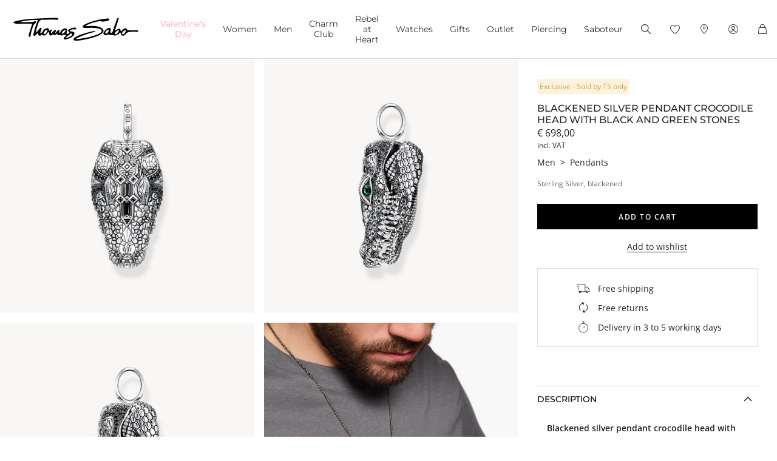

--- FILE ---
content_type: image/svg+xml
request_url: https://www.thomassabo.com/on/demandware.static/Sites-TS_EURO-Site/-/default/dw02515f50/images/icon/svg/Icon_benefit_free_delivery.svg
body_size: 299
content:
<svg width="28" height="29" viewBox="0 0 28 29" fill="none" xmlns="http://www.w3.org/2000/svg">
<path d="M21.5834 12.1667L21.9537 11.8307C21.8589 11.7262 21.7244 11.6667 21.5834 11.6667V12.1667ZM25.6667 16.6667H26.1667C26.1667 16.5424 26.1205 16.4227 26.037 16.3307L25.6667 16.6667ZM25.6667 21.5L25.6668 22C25.9429 22 26.1667 21.7761 26.1667 21.5H25.6667ZM23.234 21.5003L22.7625 21.6669V21.6669L23.234 21.5003ZM19.9329 21.5003L20.4043 21.6669V21.6669L19.9329 21.5003ZM17.5001 12.1667V11.6667C17.2239 11.6667 17.0001 11.8905 17.0001 12.1667H17.5001ZM1.16675 7C0.890606 7 0.666748 7.22386 0.666748 7.5C0.666748 7.77614 0.890606 8 1.16675 8V7ZM17.5001 7.5H18.0001C18.0001 7.22386 17.7762 7 17.5001 7V7.5ZM4.66688 21C4.39074 20.9999 4.16682 21.2237 4.16675 21.4999C4.16667 21.776 4.39047 21.9999 4.66661 22L4.66688 21ZM5.25008 15C5.52622 15 5.75008 14.7761 5.75008 14.5C5.75008 14.2239 5.52622 14 5.25008 14V15ZM3.50008 14C3.22394 14 3.00008 14.2239 3.00008 14.5C3.00008 14.7761 3.22394 15 3.50008 15V14ZM5.25008 18.5C5.52622 18.5 5.75008 18.2761 5.75008 18C5.75008 17.7239 5.52622 17.5 5.25008 17.5V18.5ZM4.66675 17.5C4.39061 17.5 4.16675 17.7239 4.16675 18C4.16675 18.2761 4.39061 18.5 4.66675 18.5V17.5ZM5.25008 11.5C5.52622 11.5 5.75008 11.2761 5.75008 11C5.75008 10.7239 5.52622 10.5 5.25008 10.5V11.5ZM2.33341 10.5C2.05727 10.5 1.83341 10.7239 1.83341 11C1.83341 11.2761 2.05727 11.5 2.33341 11.5V10.5ZM21.2131 12.5027L25.2965 17.0027L26.037 16.3307L21.9537 11.8307L21.2131 12.5027ZM25.1667 16.6667V21.5H26.1667V16.6667H25.1667ZM25.6667 21L23.2339 21.0003L23.234 22.0003L25.6668 22L25.6667 21ZM23.7054 21.3338C23.3969 20.4604 22.564 19.8333 21.5834 19.8333V20.8333C22.127 20.8333 22.5907 21.1806 22.7625 21.6669L23.7054 21.3338ZM21.5834 19.8333C20.6028 19.8333 19.7699 20.4604 19.4614 21.3338L20.4043 21.6669C20.5761 21.1806 21.0398 20.8333 21.5834 20.8333V19.8333ZM19.9329 21.0003L17.5002 21L17.5 22L19.9328 22.0003L19.9329 21.0003ZM18.0001 21.5V12.1667H17.0001V21.5H18.0001ZM17.5001 12.6667H21.5834V11.6667H17.5001V12.6667ZM1.16675 8H17.5001V7H1.16675V8ZM17.0001 7.5V21.5H18.0001V7.5H17.0001ZM17.5001 21L9.23394 21.0003L9.23398 22.0003L17.5001 22L17.5001 21ZM9.70541 21.3338C9.3969 20.4604 8.56402 19.8333 7.58341 19.8333V20.8333C8.12698 20.8333 8.59073 21.1806 8.7625 21.6669L9.70541 21.3338ZM7.58341 19.8333C6.60281 19.8333 5.76993 20.4604 5.46142 21.3338L6.40433 21.6669C6.57609 21.1806 7.03985 20.8333 7.58341 20.8333V19.8333ZM5.93301 21.0003L4.66688 21L4.66661 22L5.93274 22.0003L5.93301 21.0003ZM21.5834 20.8333C22.2738 20.8333 22.8334 21.393 22.8334 22.0833H23.8334C23.8334 20.8407 22.8261 19.8333 21.5834 19.8333V20.8333ZM22.8334 22.0833C22.8334 22.7737 22.2738 23.3333 21.5834 23.3333V24.3333C22.8261 24.3333 23.8334 23.326 23.8334 22.0833H22.8334ZM21.5834 23.3333C20.8931 23.3333 20.3334 22.7737 20.3334 22.0833H19.3334C19.3334 23.326 20.3408 24.3333 21.5834 24.3333V23.3333ZM20.3334 22.0833C20.3334 21.393 20.8931 20.8333 21.5834 20.8333V19.8333C20.3408 19.8333 19.3334 20.8407 19.3334 22.0833H20.3334ZM7.58341 20.8333C8.27377 20.8333 8.83341 21.393 8.83341 22.0833H9.83341C9.83341 20.8407 8.82606 19.8333 7.58341 19.8333V20.8333ZM8.83341 22.0833C8.83341 22.7737 8.27377 23.3333 7.58341 23.3333V24.3333C8.82606 24.3333 9.83341 23.326 9.83341 22.0833H8.83341ZM7.58341 23.3333C6.89306 23.3333 6.33341 22.7737 6.33341 22.0833H5.33341C5.33341 23.326 6.34077 24.3333 7.58341 24.3333V23.3333ZM6.33341 22.0833C6.33341 21.393 6.89306 20.8333 7.58341 20.8333V19.8333C6.34077 19.8333 5.33341 20.8407 5.33341 22.0833H6.33341ZM5.25008 14H3.50008V15H5.25008V14ZM5.25008 17.5H4.66675V18.5H5.25008V17.5ZM5.25008 10.5H2.33341V11.5H5.25008V10.5ZM19.4614 21.3338C19.3784 21.5689 19.3334 21.8214 19.3334 22.0833H20.3334C20.3334 21.9364 20.3585 21.7965 20.4043 21.6669L19.4614 21.3338ZM23.8334 22.0833C23.8334 21.8214 23.7885 21.5689 23.7054 21.3338L22.7625 21.6669C22.8083 21.7965 22.8334 21.9364 22.8334 22.0833H23.8334ZM5.46142 21.3338C5.37838 21.5689 5.33341 21.8214 5.33341 22.0833H6.33341C6.33341 21.9364 6.35855 21.7965 6.40433 21.6669L5.46142 21.3338ZM9.83341 22.0833C9.83341 21.8214 9.78845 21.5689 9.70541 21.3338L8.7625 21.6669C8.80828 21.7965 8.83341 21.9364 8.83341 22.0833H9.83341Z" fill="black"/>
</svg>


--- FILE ---
content_type: text/javascript; charset=utf-8
request_url: https://p.cquotient.com/pebble?tla=aaqy-TS_EURO&activityType=viewProduct&callback=CQuotient._act_callback0&cookieId=ab27p7f2z8RPMqps503MfIljDa&userId=&emailId=&product=id%3A%3APE947%7C%7Csku%3A%3APE947-347-7%7C%7Ctype%3A%3A%7C%7Calt_id%3A%3A&realm=AAQY&siteId=TS_EURO&instanceType=prd&locale=en_LT&referrer=&currentLocation=https%3A%2F%2Fwww.thomassabo.com%2FEU%2Fen_LT%2Fpd%2Fpendant%2FPE947-347-7-VG.html&ls=true&_=1769196593453&v=v3.1.3&fbPixelId=__UNKNOWN__&json=%7B%22cookieId%22%3A%22ab27p7f2z8RPMqps503MfIljDa%22%2C%22userId%22%3A%22%22%2C%22emailId%22%3A%22%22%2C%22product%22%3A%7B%22id%22%3A%22PE947%22%2C%22sku%22%3A%22PE947-347-7%22%2C%22type%22%3A%22%22%2C%22alt_id%22%3A%22%22%7D%2C%22realm%22%3A%22AAQY%22%2C%22siteId%22%3A%22TS_EURO%22%2C%22instanceType%22%3A%22prd%22%2C%22locale%22%3A%22en_LT%22%2C%22referrer%22%3A%22%22%2C%22currentLocation%22%3A%22https%3A%2F%2Fwww.thomassabo.com%2FEU%2Fen_LT%2Fpd%2Fpendant%2FPE947-347-7-VG.html%22%2C%22ls%22%3Atrue%2C%22_%22%3A1769196593453%2C%22v%22%3A%22v3.1.3%22%2C%22fbPixelId%22%3A%22__UNKNOWN__%22%7D
body_size: 396
content:
/**/ typeof CQuotient._act_callback0 === 'function' && CQuotient._act_callback0([{"k":"__cq_uuid","v":"ab27p7f2z8RPMqps503MfIljDa","m":34128000},{"k":"__cq_bc","v":"%7B%22aaqy-TS_EURO%22%3A%5B%7B%22id%22%3A%22PE947%22%2C%22sku%22%3A%22PE947-347-7%22%7D%5D%7D","m":2592000},{"k":"__cq_seg","v":"0~0.00!1~0.00!2~0.00!3~0.00!4~0.00!5~0.00!6~0.00!7~0.00!8~0.00!9~0.00","m":2592000}]);

--- FILE ---
content_type: image/svg+xml
request_url: https://www.thomassabo.com/on/demandware.static/Sites-TS_EURO-Site/-/en_LT/v1769161757484/images/flags/1x1/lt.svg
body_size: -796
content:
<svg xmlns="http://www.w3.org/2000/svg" height="512" width="512" id="flag-icon-css-lt">
  <g fill-rule="evenodd" transform="scale(.51314 1.0322)" stroke-width="1pt">
    <rect transform="scale(.93865 .69686)" rx="0" ry="0" height="708.66" width="1063" fill="#007308"/>
    <rect transform="scale(.93865 .69686)" rx="0" ry="0" height="236.22" width="1063" y="475.56" fill="#bf0000"/>
    <path fill="#ffb300" d="M0 0h997.77v164.61H0z"/>
  </g>
</svg>
